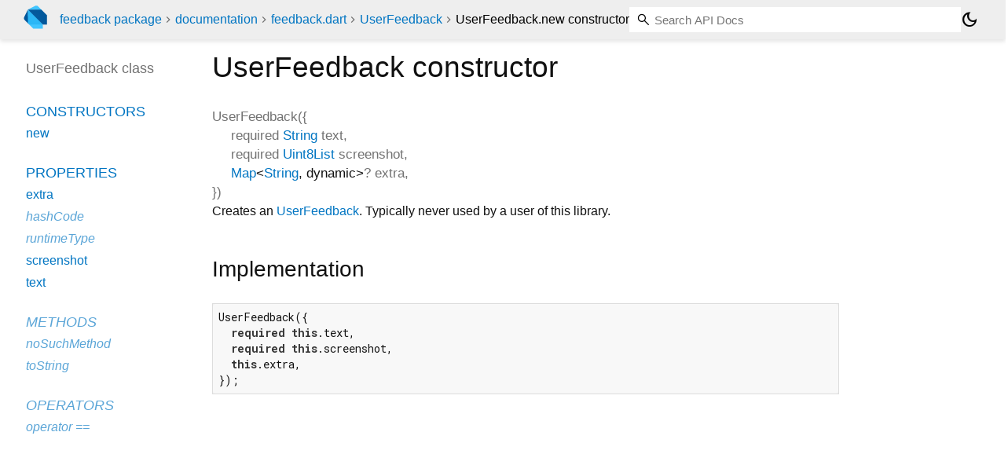

--- FILE ---
content_type: text/html; charset="utf-8"
request_url: https://pub.dev/documentation/feedback/latest/feedback/UserFeedback/UserFeedback.html
body_size: 1706
content:
<!DOCTYPE html>
<html lang="en"><head><meta name="robots" content="noindex"/><script type="text/javascript" src="https://www.googletagmanager.com/gtm.js?id=GTM-MX6DBN9" async="async"></script><script type="text/javascript" src="/static/hash-a6jh3avn/js/gtm.js"></script><meta charset="utf-8"/><meta http-equiv="X-UA-Compatible" content="IE=edge"/><meta name="viewport" content="width=device-width, height=device-height, initial-scale=1, user-scalable=no"/><meta name="generator" content="made with love by dartdoc"/><meta name="description" content="API docs for the UserFeedback.new constructor from Class UserFeedback from the feedback library, for the Dart programming language."/><title>UserFeedback.new constructor - UserFeedback - feedback library - Dart API</title><link rel="canonical" href="https://pub.dev/documentation/feedback/latest/feedback/UserFeedback/UserFeedback.html"/><link rel="preconnect" href="https://fonts.gstatic.com"/><link rel="stylesheet" href="https://fonts.googleapis.com/css2?family=Roboto+Mono:ital,wght@0,300;0,400;0,500;0,700;1,400&amp;display=swap"/><link rel="stylesheet" href="https://fonts.googleapis.com/css2?family=Material+Symbols+Outlined:opsz,wght,FILL,GRAD@24,400,0,0"/><link rel="stylesheet" href="/static/hash-a6jh3avn/css/dartdoc.css"/><link rel="icon" href="/favicon.ico?hash=nk4nss8c7444fg0chird9erqef2vkhb8"/></head><body class="light-theme" data-base-href="../../" data-using-base-href="false"><noscript><iframe src="https://www.googletagmanager.com/ns.html?id=GTM-MX6DBN9" height="0" width="0" style="display:none;visibility:hidden"></iframe></noscript><script src="/static/hash-a6jh3avn/js/dark-init.js"></script><div id="overlay-under-drawer"></div><header id="title"><span id="sidenav-left-toggle" class="material-symbols-outlined" role="button" tabindex="0">menu</span><a class="hidden-xs" href="/"><img src="/static/hash-a6jh3avn/img/dart-logo.svg" alt="" width="30" height="30" role="presentation" aria-label="Go to the landing page of pub.dev" style="height: 30px; margin-right: 1em;"/></a><ol class="breadcrumbs gt-separated dark hidden-xs"><li><a href="/packages/feedback">feedback package</a></li><li><a href="../../index.html">documentation</a></li><li><a href="../../feedback/">feedback.dart</a></li><li><a href="../../feedback/UserFeedback-class.html">UserFeedback</a></li><li class="self-crumb">UserFeedback.new constructor</li></ol><div class="self-name">UserFeedback.new constructor</div><form class="search navbar-right" role="search"><input id="search-box" class="form-control typeahead" type="text" placeholder="Loading search..." autocomplete="off"/></form><button id="theme-button" class="toggle" aria-label="Light and dark mode toggle" title="Toggle between light and dark mode"><span id="dark-theme-button" class="material-symbols-outlined" aria-hidden="true">dark_mode</span><span id="light-theme-button" class="material-symbols-outlined" aria-hidden="true">light_mode</span></button></header><main><div id="dartdoc-main-content" class="main-content" data-above-sidebar="feedback/UserFeedback-class-sidebar.html" data-below-sidebar="">
      <div>
<h1><span class="kind-constructor">UserFeedback</span> constructor 
</h1></div>

    <div class="multi-line-signature">
      
      <span class="name ">UserFeedback</span>(<wbr>{<ol class="parameter-list"> <li><span class="parameter" id="-param-text"><span>required</span> <span class="type-annotation"><a href="https://api.flutter.dev/flutter/dart-core/String-class.html">String</a></span> <span class="parameter-name">text</span>, </span></li>
<li><span class="parameter" id="-param-screenshot"><span>required</span> <span class="type-annotation"><a href="https://api.flutter.dev/flutter/dart-typed_data/Uint8List-class.html">Uint8List</a></span> <span class="parameter-name">screenshot</span>, </span></li>
<li><span class="parameter" id="-param-extra"><span class="type-annotation"><a href="https://api.flutter.dev/flutter/dart-core/Map-class.html">Map</a><span class="signature">&lt;<wbr><span class="type-parameter"><a href="https://api.flutter.dev/flutter/dart-core/String-class.html">String</a></span>, <span class="type-parameter">dynamic</span>&gt;</span>?</span> <span class="parameter-name">extra</span>, </span></li>
</ol>})
    </div>
    
<div class="desc markdown markdown-body">
  <p>Creates an <a href="../../feedback/UserFeedback-class.html">UserFeedback</a>.
Typically never used by a user of this library.</p>
</div>


    
<div class="summary source-code" id="source">
  <h2><span>Implementation</span></h2>
  <pre class="language-dart"><code class="language-dart">UserFeedback({
  required this.text,
  required this.screenshot,
  this.extra,
});</code></pre>
</div>


  </div><div id="dartdoc-sidebar-left" class="sidebar sidebar-offcanvas-left"><header id="header-search-sidebar" class="hidden-l"><form class="search-sidebar" role="search"><input id="search-sidebar" class="form-control typeahead" type="text" placeholder="Loading search..." autocomplete="off"/></form></header><ol id="sidebar-nav" class="breadcrumbs gt-separated dark hidden-l"><li><a href="/packages/feedback">feedback package</a></li><li><a href="../../index.html">documentation</a></li><li><a href="../../feedback/">feedback</a></li><li><a href="../../feedback/UserFeedback-class.html">UserFeedback</a></li><li class="self-crumb">UserFeedback.new constructor</li></ol>
    <!-- The search input and breadcrumbs below are only responsively visible at low resolutions. -->



    <h5>UserFeedback class</h5>
    <div id="dartdoc-sidebar-left-content"></div>
  </div><div id="dartdoc-sidebar-right" class="sidebar sidebar-offcanvas-right">
  </div></main><footer><span class="no-break">feedback 3.2.0</span></footer><script src="/static/hash-a6jh3avn/dartdoc/resources/highlight.pack.js"></script><script src="/static/hash-a6jh3avn/dartdoc/resources/docs.dart.js"></script></body></html>

--- FILE ---
content_type: text/html; charset="utf-8"
request_url: https://pub.dev/documentation/feedback/latest/feedback/UserFeedback-class-sidebar.html
body_size: -906
content:
<ol>

      <li class="section-title"><a href="feedback/UserFeedback-class.html#constructors">Constructors</a></li>
        <li><a href="feedback/UserFeedback/UserFeedback.html">new</a></li>


    
        <li class="section-title">
          <a href="feedback/UserFeedback-class.html#instance-properties">Properties</a>
        </li>
          
<li>
  <a href="feedback/UserFeedback/extra.html">extra</a>
</li>
          
<li class="inherited">
  <a href="https://api.flutter.dev/flutter/dart-core/Object/hashCode.html">hashCode</a>
</li>
          
<li class="inherited">
  <a href="https://api.flutter.dev/flutter/dart-core/Object/runtimeType.html">runtimeType</a>
</li>
          
<li>
  <a href="feedback/UserFeedback/screenshot.html">screenshot</a>
</li>
          
<li>
  <a href="feedback/UserFeedback/text.html">text</a>
</li>

        <li class="section-title inherited"><a href="feedback/UserFeedback-class.html#instance-methods">Methods</a></li>
          
<li class="inherited">
  <a href="https://api.flutter.dev/flutter/dart-core/Object/noSuchMethod.html">noSuchMethod</a>
</li>
          
<li class="inherited">
  <a href="https://api.flutter.dev/flutter/dart-core/Object/toString.html">toString</a>
</li>

        <li class="section-title inherited"><a href="feedback/UserFeedback-class.html#operators">Operators</a></li>
          
<li class="inherited">
  <a href="https://api.flutter.dev/flutter/dart-core/Object/operator_equals.html">operator ==</a>
</li>

    

    


</ol>
